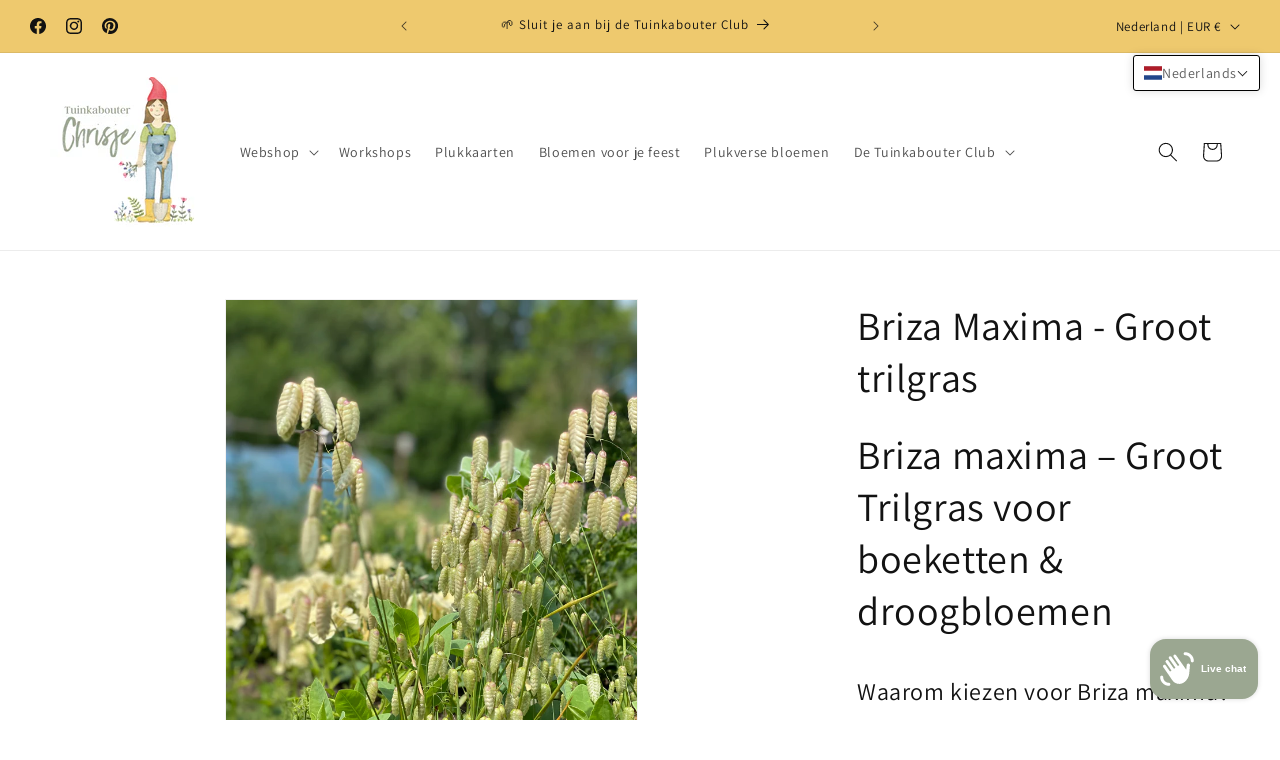

--- FILE ---
content_type: text/javascript; charset=utf-8
request_url: https://tuinkabouterchrisje.com/nl-nl/products/briza-maxima.js
body_size: 1572
content:
{"id":7248300441794,"title":"Briza Maxima - Groot trilgras","handle":"briza-maxima","description":"\u003ch1 data-end=\"286\" data-start=\"220\"\u003eBriza maxima – Groot Trilgras voor boeketten \u0026amp; droogbloemen\u003c\/h1\u003e\n\u003ch2 data-end=\"325\" data-start=\"288\"\u003eWaarom kiezen voor Briza maxima?\u003c\/h2\u003e\n\u003cp data-end=\"630\" data-start=\"326\"\u003e\u003cstrong data-end=\"342\" data-start=\"326\"\u003eBriza maxima\u003c\/strong\u003e, beter bekend als Groot Trilgras, is een sierlijk eenjarig gras dat meteen de show steelt. De luchtige, hangende aren lijken op kleine lampionnetjes en bewegen zachtjes mee met elke bries. In boeketten zorgt dit siergras voor een \u003cstrong data-end=\"602\" data-start=\"573\"\u003espeels en verfijnd accent\u003c\/strong\u003e, zowel vers als gedroogd.\u003c\/p\u003e\n\u003cp data-end=\"779\" data-start=\"632\"\u003eMet zijn natuurlijke uitstraling en makkelijke groei is Briza maxima een echte \u003cstrong data-end=\"776\" data-start=\"711\"\u003emust-have voor pluktuinen, bloemstukken en droogbloemcreaties\u003c\/strong\u003e.\u003c\/p\u003e\n\u003ch2 data-end=\"809\" data-start=\"786\"\u003e🌱 Kweekinformatie\u003c\/h2\u003e\n\u003cul data-end=\"1219\" data-start=\"810\"\u003e\n\u003cli data-end=\"859\" data-start=\"810\"\u003e\n\u003cp data-end=\"859\" data-start=\"812\"\u003e\u003cstrong data-end=\"828\" data-start=\"812\"\u003eStandplaats:\u003c\/strong\u003e volle zon tot lichte schaduw\u003c\/p\u003e\n\u003c\/li\u003e\n\u003cli data-end=\"915\" data-start=\"860\"\u003e\n\u003cp data-end=\"915\" data-start=\"862\"\u003e\u003cstrong data-end=\"872\" data-start=\"862\"\u003eBodem:\u003c\/strong\u003e goed doorlatende, normale tot arme grond\u003c\/p\u003e\n\u003c\/li\u003e\n\u003cli data-end=\"1064\" data-start=\"916\"\u003e\n\u003cp data-end=\"931\" data-start=\"918\"\u003e\u003cstrong data-end=\"929\" data-start=\"918\"\u003eZaaien:\u003c\/strong\u003e\u003c\/p\u003e\n\u003cul data-end=\"1064\" data-start=\"934\"\u003e\n\u003cli data-end=\"999\" data-start=\"934\"\u003e\n\u003cp data-end=\"999\" data-start=\"936\"\u003eWinterharde eenjarige. Beschut voorzaaien in het najaar. Of vanaf eind februari, tot april. \u003c\/p\u003e\n\u003c\/li\u003e\n\u003c\/ul\u003e\n\u003c\/li\u003e\n\u003cli data-end=\"1145\" data-start=\"1065\"\u003e\n\u003cp data-end=\"1145\" data-start=\"1067\"\u003e\u003cstrong data-end=\"1082\" data-start=\"1067\"\u003eZaaidiepte:\u003c\/strong\u003e dun bedekken of enkel aandrukken, zaadjes hebben licht nodig\u003c\/p\u003e\n\u003c\/li\u003e\n\u003cli data-end=\"1188\" data-start=\"1146\"\u003e\n\u003cp data-end=\"1188\" data-start=\"1148\"\u003e\u003cstrong data-end=\"1161\" data-start=\"1148\"\u003eKiemduur:\u003c\/strong\u003e ±7–14 dagen bij 18–21 °C\u003c\/p\u003e\n\u003c\/li\u003e\n\u003cli data-end=\"1219\" data-start=\"1189\"\u003e\n\u003cp data-end=\"1219\" data-start=\"1191\"\u003e\u003cstrong data-end=\"1208\" data-start=\"1191\"\u003ePlantafstand:\u003c\/strong\u003e 25–30 cm\u003c\/p\u003e\n\u003c\/li\u003e\n\u003cli data-end=\"1219\" data-start=\"1189\"\u003e\n\u003cstrong\u003eHoogte\u003c\/strong\u003e: 50 cm\u003c\/li\u003e\n\u003c\/ul\u003e\n\u003cp\u003e \u003c\/p\u003e","published_at":"2022-02-09T14:03:59+01:00","created_at":"2022-02-09T14:03:57+01:00","vendor":"Tuinkabouter Chrisje","type":"Bloemzaden","tags":["amourette","brize","grases","grass","grasses","siergras","siergras zaden","trilgras"],"price":330,"price_min":330,"price_max":330,"available":true,"price_varies":false,"compare_at_price":null,"compare_at_price_min":0,"compare_at_price_max":0,"compare_at_price_varies":false,"variants":[{"id":41622881009858,"title":"Default Title","option1":"Default Title","option2":null,"option3":null,"sku":"","requires_shipping":true,"taxable":true,"featured_image":null,"available":true,"name":"Briza Maxima - Groot trilgras","public_title":null,"options":["Default Title"],"price":330,"weight":10,"compare_at_price":null,"inventory_management":"shopify","barcode":"","requires_selling_plan":false,"selling_plan_allocations":[]}],"images":["\/\/cdn.shopify.com\/s\/files\/1\/0084\/5928\/8612\/products\/image_d12de804-3b83-4c62-897b-666e410e0e1e.heic?v=1662578401","\/\/cdn.shopify.com\/s\/files\/1\/0084\/5928\/8612\/products\/image_30500553-19a3-4602-866b-5ac053b8b232.heic?v=1662578373"],"featured_image":"\/\/cdn.shopify.com\/s\/files\/1\/0084\/5928\/8612\/products\/image_d12de804-3b83-4c62-897b-666e410e0e1e.heic?v=1662578401","options":[{"name":"Title","position":1,"values":["Default Title"]}],"url":"\/nl-nl\/products\/briza-maxima","media":[{"alt":null,"id":27188123336898,"position":1,"preview_image":{"aspect_ratio":0.75,"height":4032,"width":3024,"src":"https:\/\/cdn.shopify.com\/s\/files\/1\/0084\/5928\/8612\/products\/image_d12de804-3b83-4c62-897b-666e410e0e1e.heic?v=1662578401"},"aspect_ratio":0.75,"height":4032,"media_type":"image","src":"https:\/\/cdn.shopify.com\/s\/files\/1\/0084\/5928\/8612\/products\/image_d12de804-3b83-4c62-897b-666e410e0e1e.heic?v=1662578401","width":3024},{"alt":null,"id":27188124811458,"position":2,"preview_image":{"aspect_ratio":0.75,"height":4032,"width":3024,"src":"https:\/\/cdn.shopify.com\/s\/files\/1\/0084\/5928\/8612\/products\/image_30500553-19a3-4602-866b-5ac053b8b232.heic?v=1662578373"},"aspect_ratio":0.75,"height":4032,"media_type":"image","src":"https:\/\/cdn.shopify.com\/s\/files\/1\/0084\/5928\/8612\/products\/image_30500553-19a3-4602-866b-5ac053b8b232.heic?v=1662578373","width":3024}],"requires_selling_plan":false,"selling_plan_groups":[]}

--- FILE ---
content_type: text/javascript; charset=utf-8
request_url: https://tuinkabouterchrisje.com/nl-nl/products/briza-maxima.js
body_size: 1222
content:
{"id":7248300441794,"title":"Briza Maxima - Groot trilgras","handle":"briza-maxima","description":"\u003ch1 data-end=\"286\" data-start=\"220\"\u003eBriza maxima – Groot Trilgras voor boeketten \u0026amp; droogbloemen\u003c\/h1\u003e\n\u003ch2 data-end=\"325\" data-start=\"288\"\u003eWaarom kiezen voor Briza maxima?\u003c\/h2\u003e\n\u003cp data-end=\"630\" data-start=\"326\"\u003e\u003cstrong data-end=\"342\" data-start=\"326\"\u003eBriza maxima\u003c\/strong\u003e, beter bekend als Groot Trilgras, is een sierlijk eenjarig gras dat meteen de show steelt. De luchtige, hangende aren lijken op kleine lampionnetjes en bewegen zachtjes mee met elke bries. In boeketten zorgt dit siergras voor een \u003cstrong data-end=\"602\" data-start=\"573\"\u003espeels en verfijnd accent\u003c\/strong\u003e, zowel vers als gedroogd.\u003c\/p\u003e\n\u003cp data-end=\"779\" data-start=\"632\"\u003eMet zijn natuurlijke uitstraling en makkelijke groei is Briza maxima een echte \u003cstrong data-end=\"776\" data-start=\"711\"\u003emust-have voor pluktuinen, bloemstukken en droogbloemcreaties\u003c\/strong\u003e.\u003c\/p\u003e\n\u003ch2 data-end=\"809\" data-start=\"786\"\u003e🌱 Kweekinformatie\u003c\/h2\u003e\n\u003cul data-end=\"1219\" data-start=\"810\"\u003e\n\u003cli data-end=\"859\" data-start=\"810\"\u003e\n\u003cp data-end=\"859\" data-start=\"812\"\u003e\u003cstrong data-end=\"828\" data-start=\"812\"\u003eStandplaats:\u003c\/strong\u003e volle zon tot lichte schaduw\u003c\/p\u003e\n\u003c\/li\u003e\n\u003cli data-end=\"915\" data-start=\"860\"\u003e\n\u003cp data-end=\"915\" data-start=\"862\"\u003e\u003cstrong data-end=\"872\" data-start=\"862\"\u003eBodem:\u003c\/strong\u003e goed doorlatende, normale tot arme grond\u003c\/p\u003e\n\u003c\/li\u003e\n\u003cli data-end=\"1064\" data-start=\"916\"\u003e\n\u003cp data-end=\"931\" data-start=\"918\"\u003e\u003cstrong data-end=\"929\" data-start=\"918\"\u003eZaaien:\u003c\/strong\u003e\u003c\/p\u003e\n\u003cul data-end=\"1064\" data-start=\"934\"\u003e\n\u003cli data-end=\"999\" data-start=\"934\"\u003e\n\u003cp data-end=\"999\" data-start=\"936\"\u003eWinterharde eenjarige. Beschut voorzaaien in het najaar. Of vanaf eind februari, tot april. \u003c\/p\u003e\n\u003c\/li\u003e\n\u003c\/ul\u003e\n\u003c\/li\u003e\n\u003cli data-end=\"1145\" data-start=\"1065\"\u003e\n\u003cp data-end=\"1145\" data-start=\"1067\"\u003e\u003cstrong data-end=\"1082\" data-start=\"1067\"\u003eZaaidiepte:\u003c\/strong\u003e dun bedekken of enkel aandrukken, zaadjes hebben licht nodig\u003c\/p\u003e\n\u003c\/li\u003e\n\u003cli data-end=\"1188\" data-start=\"1146\"\u003e\n\u003cp data-end=\"1188\" data-start=\"1148\"\u003e\u003cstrong data-end=\"1161\" data-start=\"1148\"\u003eKiemduur:\u003c\/strong\u003e ±7–14 dagen bij 18–21 °C\u003c\/p\u003e\n\u003c\/li\u003e\n\u003cli data-end=\"1219\" data-start=\"1189\"\u003e\n\u003cp data-end=\"1219\" data-start=\"1191\"\u003e\u003cstrong data-end=\"1208\" data-start=\"1191\"\u003ePlantafstand:\u003c\/strong\u003e 25–30 cm\u003c\/p\u003e\n\u003c\/li\u003e\n\u003cli data-end=\"1219\" data-start=\"1189\"\u003e\n\u003cstrong\u003eHoogte\u003c\/strong\u003e: 50 cm\u003c\/li\u003e\n\u003c\/ul\u003e\n\u003cp\u003e \u003c\/p\u003e","published_at":"2022-02-09T14:03:59+01:00","created_at":"2022-02-09T14:03:57+01:00","vendor":"Tuinkabouter Chrisje","type":"Bloemzaden","tags":["amourette","brize","grases","grass","grasses","siergras","siergras zaden","trilgras"],"price":330,"price_min":330,"price_max":330,"available":true,"price_varies":false,"compare_at_price":null,"compare_at_price_min":0,"compare_at_price_max":0,"compare_at_price_varies":false,"variants":[{"id":41622881009858,"title":"Default Title","option1":"Default Title","option2":null,"option3":null,"sku":"","requires_shipping":true,"taxable":true,"featured_image":null,"available":true,"name":"Briza Maxima - Groot trilgras","public_title":null,"options":["Default Title"],"price":330,"weight":10,"compare_at_price":null,"inventory_management":"shopify","barcode":"","requires_selling_plan":false,"selling_plan_allocations":[]}],"images":["\/\/cdn.shopify.com\/s\/files\/1\/0084\/5928\/8612\/products\/image_d12de804-3b83-4c62-897b-666e410e0e1e.heic?v=1662578401","\/\/cdn.shopify.com\/s\/files\/1\/0084\/5928\/8612\/products\/image_30500553-19a3-4602-866b-5ac053b8b232.heic?v=1662578373"],"featured_image":"\/\/cdn.shopify.com\/s\/files\/1\/0084\/5928\/8612\/products\/image_d12de804-3b83-4c62-897b-666e410e0e1e.heic?v=1662578401","options":[{"name":"Title","position":1,"values":["Default Title"]}],"url":"\/nl-nl\/products\/briza-maxima","media":[{"alt":null,"id":27188123336898,"position":1,"preview_image":{"aspect_ratio":0.75,"height":4032,"width":3024,"src":"https:\/\/cdn.shopify.com\/s\/files\/1\/0084\/5928\/8612\/products\/image_d12de804-3b83-4c62-897b-666e410e0e1e.heic?v=1662578401"},"aspect_ratio":0.75,"height":4032,"media_type":"image","src":"https:\/\/cdn.shopify.com\/s\/files\/1\/0084\/5928\/8612\/products\/image_d12de804-3b83-4c62-897b-666e410e0e1e.heic?v=1662578401","width":3024},{"alt":null,"id":27188124811458,"position":2,"preview_image":{"aspect_ratio":0.75,"height":4032,"width":3024,"src":"https:\/\/cdn.shopify.com\/s\/files\/1\/0084\/5928\/8612\/products\/image_30500553-19a3-4602-866b-5ac053b8b232.heic?v=1662578373"},"aspect_ratio":0.75,"height":4032,"media_type":"image","src":"https:\/\/cdn.shopify.com\/s\/files\/1\/0084\/5928\/8612\/products\/image_30500553-19a3-4602-866b-5ac053b8b232.heic?v=1662578373","width":3024}],"requires_selling_plan":false,"selling_plan_groups":[]}